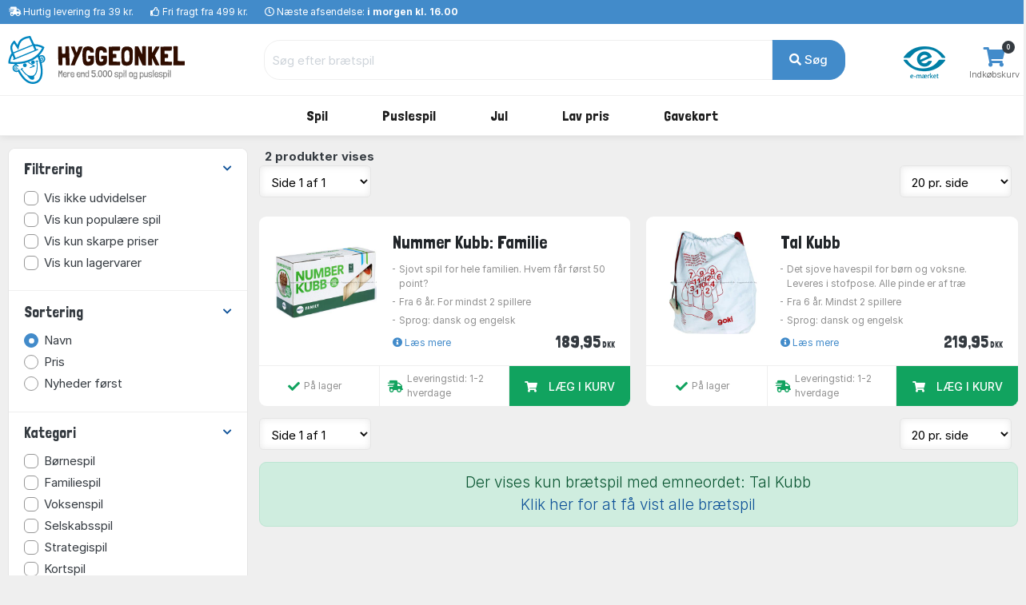

--- FILE ---
content_type: text/html; charset=UTF-8
request_url: https://www.hyggeonkel.dk/braetspil/?order=name&noexpansions=false&key=1553
body_size: 11136
content:
<!DOCTYPE html>
        <html xmlns="http://www.w3.org/1999/xhtml" lang="da" prefix="og: http://ogp.me/ns#" class=""><head>            <script id="CookieConsent" src="https://policy.app.cookieinformation.com/uc.js" data-gcm-enabled="false"
            data-culture="DA"></script>

            <link rel="alternate" href="https://www.boardgamer.se/braetspil/?order=name&amp;noexpansions=false&amp;key=1553" hreflang="sv-se" /><link rel="alternate" href="https://www.boardgamer.no/braetspil/?order=name&amp;noexpansions=false&amp;key=1553" hreflang="no-no" /><link rel="alternate" href="https://www.hyggeonkel.dk/braetspil/?order=name&amp;noexpansions=false&amp;key=1553" hreflang="da-dk" />
        <script>
            dataLayer = [];
        </script>

        <script>!function(){"use strict";function e(e){return function(e){for(var t=0,r=document.cookie.split(";");t<r.length;t++){var n=r[t].split("=");if(n[0].trim()===e)return n[1]}}(e)}function t(e){return localStorage.getItem(e)}function r(e){return window[e]}function n(e,t){var r=document.querySelector(e);return t?null==r?void 0:r.getAttribute(t):null==r?void 0:r.textContent}!function(o,i,a,c,u,l,s,v,d,f,g){var E,I,m,T;try{I=d&&(m=navigator.userAgent,(T=new RegExp("Version/([0-9._]+)(.*Mobile)?.*Safari.*").exec(m))&&parseFloat(T[1])>=16.4)?function(o,i,a){void 0===i&&(i="");var c={cookie:e,localStorage:t,jsVariable:r,cssSelector:n},u=Array.isArray(i)?i:[i];if(o&&c[o])for(var l=c[o],s=0,v=u;s<v.length;s++){var d=v[s],f=a?l(d,a):l(d);if(f)return f}else console.warn("invalid uid source",o)}(d,"mtgkey",""):void 0}catch(e){console.error(e)}var _=o;_[c]=_[c]||[],_[c].push({"gtm.start":(new Date).getTime(),event:"gtm.js"});var p=i.getElementsByTagName(a)[0],A=I?"&bi="+encodeURIComponent(I):"",N=i.createElement(a),D=I?"kp"+v:v,R=!I&&s?s:"https://s.hyggeonkel.dk";N.async=!0,N.src=R+"/"+D+".js?id=GTM-WWKSPW"+A,null===(E=p.parentNode)||void 0===E||E.insertBefore(N,p)}(window,document,"script","dataLayer",0,0,"","alrvmqeo","jsVariable")}();</script>

        <meta http-equiv="Content-Type" content="text/html; charset=utf-8" />
        <meta http-equiv="X-UA-Compatible" content="IE=edge">


        <title>Se alle spillene som Hyggeonkel fører i butikken her</title>

                <meta name="Description" content="Se alle spillene som Hyggeonkel fører i butikken her" />

                                    <link rel="canonical" href="https://www.hyggeonkel.dk" />
            
            <meta property="og:title" content="Brætspil og andre spil" />
            <meta property="og:type" content="website" />
            <meta property="og:url" content="https://www.hyggeonkel.dk/braetspil/" />
            <meta property="og:site_name" content="Hyggeonkel" />
            <meta property="og:image:url" content="https://www.hyggeonkel.dk/static/grafik/ogp-image-1200x628-hyggeonkel.jpg" />
            <meta property="og:image:width" content="1200" />
            <meta property="og:image:height" content="628" />
            <meta property="og:image:type" content="image/jpg" />
        
        




<script type="application/ld+json">
{
"@context":"https:\/\/schema.org",
"@type": "Organization",
"url": "https:\/\/www.hyggeonkel.dk",
"logo": "https:\/\/www.hyggeonkel.dk/static/grafik/stort-hoved.jpg",
"contactPoint": [{
  "@type": "ContactPoint",
  "telephone": "+45 86600901",
  "contactType": "customer service"
}],
"sameAs": [
  "https://www.facebook.com/hyggeonkel"
]   
}
</script>        

<link rel="apple-touch-icon" sizes="180x180" href="/apple-touch-icon.png">
<link rel="icon" href="/static/v2/images/logo-grafik-blaa.svg"/>
<link rel="icon" type="image/png" href="/static/v2/images/favicons/favicon-16x16.png" sizes="16x16">
<link rel="icon" type="image/png" href="/static/v2/images/favicons/favicon-32x32.png" sizes="32x32">
<link rel="manifest" href="/manifest.json">
<link rel="mask-icon" href="/static/v2/images/logo-grafik-blaa.svg" color="#0e5266">
<meta name="theme-color" content="#ffffff">

                    <meta name="robots" content="noindex,follow" />
        
        <link rel="preload" crossOrigin="anonymous" as="font" href="https://fonts.googleapis.com/css2?family=Londrina+Solid:wght@300;400;500;700;900&display=swap">

        <!-- Font awesome 5 -->
        <link href="/static/v2/fonts/fontawesome/css/all.min-purge.css?v=1" type="text/css" rel="stylesheet">

                <link href="/css.php?v=72" rel="stylesheet" />

        
        <script src="/js2.php?v=72"></script>
        <script src="/static/v2/plugins/fancybox/jquery.fancybox.min.js" defer></script>
        <meta name="viewport" content="width=device-width, initial-scale=1.0">

    <!-- Polyfill for CSS custom properties in IE11 -->
    <script>window.MSInputMethodContext && document.documentMode && document.write('<script src="js/ie11CustomProperties.js"><\/script>');</script>

    </head>

    <body class="bg-light">
    <noscript><iframe src="//s.hyggeonkel.dk/ns.html?id=GTM-WWKSPW" height="0" width="0" style="display:none;visibility:hidden"></iframe></noscript>

    <!-- ========================= HEADER ========================= -->
    <header class="header section-header">
        <!-- ========================= TOPBAR ========================= -->
        
        <nav class="header-topbar navbar navbar-dark navbar-expand p-0 bg-primary" >
            <div class="header-topbar__container container">
                                <ul class="header-topbar__list header-topbar__list--left navbar-nav d-flex mr-auto">
                    <li class="header-topbar__list-item nav-item d-none d-sm-flex"><span class="header-topbar__list-item-link nav-link"><i class="fas fa-shipping-fast"></i> 
                                                    <a href="/levering/" class="link-white">Hurtig levering fra 39 kr.</a></span></li>
                        
                    <li class="header-topbar__list-item nav-item d-none d-md-flex"><span class="header-topbar__list-item-link nav-link" ><i class="far fa-thumbs-up"></i> 
                                                    <a href="/levering/" class="link-white">Fri fragt fra 499 kr.</a></span></li>
                                            

                                            <li class="header-topbar__list-item nav-item d-md-flex"><span class="header-topbar__list-item-link nav-link"><i class="far fa-clock"></i> Næste afsendelse: <strong>i morgen kl. 16.00</strong></span></li>
                    
                </ul>
            </div>
        </nav>
        <!-- ========================= /TOPBAR ========================= -->

        <!-- ========================= MAIN HEADER ========================= -->
        <section class="header-main border-bottom">
            <div class="header-main__container container">
                <div class="header-main__row row">

                    <!-- ========================= MAIN HEADER LOGO ========================= -->
                    <div class="header-main__col header-main__col--logo col-lg-3 col-xl-3 col-4">
                                        <a href="/" id="logo">
                        <img class="logo" src="/static/v2/images/logo-med-undertitel_da_dk.svg" alt="Brætspil">
                    </a>
                    </div>
                    <!-- ========================= MAIN HEADER LOGO END ========================= -->

                    
                    <!-- ========================= MAIN HEADER SEARCH ========================= -->
                                        <div class="header-main__col header-main__col--search col-lg-7 col-xl-7 col12 align-items-center">
                        <form role="search" action="/soeg/" class="search" id="searchForm" method="get">

                            <!-- ========================= MAIN HEADER SEARCH INPUT ========================= -->
                            <div class="search__input-group input-group w-100">
                                <input autocomplete="off" type="text" name="q" id="searchInput" class="search__input-field form-control" placeholder="Søg efter brætspil">
                                <div class="search__input-button-append input-group-append">
                                    <input type='hidden' name='cat' value='boa'>                                    <button class="search__input-button btn btn-primary" type="submit">
                                        <i class="fa fa-search"></i> Søg                                    </button>
                                </div>
                            </div>
                            <div class="search-results bg-white" id="searchResults">
                            </div>
                            <!-- ========================= MAIN HEADER SEARCH INPUT END ========================= -->
                        </form>
                    </div>
                                        <!-- ========================= MAIN HEADER SEARCH END ========================= -->

                    <!-- ========================= MAIN HEADER ICONS ========================= -->
                    <div class="header-main__col header-main__col--right col-lg-2 col-xl-2 col-8">
                        <div class="header-icons">
                                                                                            <div class="header-icons__item header-icons__item--emaerket">
                                    <a class="header-icons__link" href="https://certifikat.emaerket.dk/hyggeonkel.dk" target="_blank">
                                        <img src="/static/v2/images/misc/e-maerket-lille.png" alt="Hyggeonkel er E-mærket">
                                    </a>
                                </div>
                            
                                                        <div class="header-icons__item header-icons__item--cart">
                                <a class="header-icons__link" href="/kurv/">
                                    <i class="header-icons__icon fas fa-shopping-cart"></i>
                                    <span class="header-icons__label">Indkøbskurv</span>
                                    <span class="header-icons__counter badge badge-pill badge-danger notify" id="basket-counter">0</span>
                                </a>
                            </div>
                        </div>
                    </div>
                    <!-- ========================= MAIN HEADER ICONS END ========================= -->
                </div>
            </div>
        </section>

            <!-- ========================= MAIN MENU ========================= -->
            
            <nav class="header-menubar navbar navbar-main navbar-expand-lg navbar-light">
                <div class="header-menubar__container container">
            
                    <button class="navbar-toggler header-menubar__mobile-menu-toggle collapsed" type="button" data-toggle="collapse" data-target="#main_nav"
                        aria-controls="main_nav" aria-expanded="false" aria-label="Toggle navigation">
                        <i class="fas fa-bars"></i>
                    </button>
            
                    <div class="header-menubar__main-menu-container collapse" id="main_nav">
                        <div class="header-menubar__main-menu-container-logo d-lg-none">
                            <div class="w-100 text-right" style=" margin-top:-20px;"><a href="javascript:$('.header-menubar__main-menu-container').removeClass('show')" class=" text-white">LUK&nbsp;<i class="fas fa-window-close"></i></a></div>
                            <img src="/static/v2/images/logo-med-undertitel-hvid_da_dk.svg" alt="menu logo">
                        </div>

                        <ul class="header-menubar__main-menu navbar-nav">

                            <li class="header-menubar__main-menu-item header-menubar__main-menu-item--megamenu nav-item">
                                <a class="header-menubar__main-menu-item-link nav-link" href="/braetspil/?reset=1"><span class="header-menubar__main-menu-item-link-icon" style="background-image: url(/static/v2/images/menu/icons/braetspil.svg);"></span>Spil</a>
                                <div class="header-menubar__dropdown-menu dropdown-menu">
                                                                        
                                    <div class="header-menubar__dropdown-menu-col header-menubar__dropdown-menu-col--all">
                                        <h5 class="header-menubar__dropdown-menu-col-title--all"><a href="/braetspil/?reset=1" class="header-menubar__dropdown-menu-col-title-link">Se alt i kategorien</a></h5>                             
                                    </div>


                                    <div class="header-menubar__dropdown-menu-col">
                                        <h5 class="header-menubar__dropdown-menu-col-title">Emner<span class="header-menubar__dropdown-menu-col-title-dropdown"><i class="fas fa-chevron-down"></i></span></h5>
                                        <ul class="header-menubar__dropdown-menu-col-list">
                                            <li class="header-menubar__dropdown-menu-col-list-item"><a class="header-menubar__dropdown-menu-col-list-item-link" href="/hovedbrud/">Hovedbrud</a></li>                                        
                                            <!--<li class="header-menubar__dropdown-menu-col-list-item"><a class="header-menubar__dropdown-menu-col-list-item-link" href="/kortspil/">Kortspil</a></li>-->                                        
                                            <li class="header-menubar__dropdown-menu-col-list-item"><a class="header-menubar__dropdown-menu-col-list-item-link" href="/quizspil/">Quizspil</a></li>                                        

                                                                                            <li class="header-menubar__dropdown-menu-col-list-item"><a class="header-menubar__dropdown-menu-col-list-item-link" href="/overblik/escape-room/">Escape Room</a></li>                                        
                                                                                        <li class="header-menubar__dropdown-menu-col-list-item"><a class="header-menubar__dropdown-menu-col-list-item-link" href="/samarbejdsspil/">Samarbejdsspil</a></li>                                        
                                            <li class="header-menubar__dropdown-menu-col-list-item"><a class="header-menubar__dropdown-menu-col-list-item-link" href="/selskabsspil/">Selskabsspil</a></li>                                        
                                            <li class="header-menubar__dropdown-menu-col-list-item"><a class="header-menubar__dropdown-menu-col-list-item-link" href="/strategispil/">Strategispil</a></li>                                        
                                        </ul>                                
                                    </div>
                                    <div class="header-menubar__dropdown-menu-col">
                                        <h5 class="header-menubar__dropdown-menu-col-title">Kategorier<span class="header-menubar__dropdown-menu-col-title-dropdown"><i class="fas fa-chevron-down"></i></span></h5>
                                        <ul class="header-menubar__dropdown-menu-col-list">
                                            <li class="header-menubar__dropdown-menu-col-list-item"><a class="header-menubar__dropdown-menu-col-list-item-link" href="/boernespil/">Børnespil</a></li>                                        
                                            <li class="header-menubar__dropdown-menu-col-list-item"><a class="header-menubar__dropdown-menu-col-list-item-link" href="/familiespil/">Familiespil</a></li>                                        
                                            <li class="header-menubar__dropdown-menu-col-list-item"><a class="header-menubar__dropdown-menu-col-list-item-link" href="/voksenspil/">Voksenspil</a></li>                                        
                                                                                            <li class="header-menubar__dropdown-menu-col-list-item"><a class="header-menubar__dropdown-menu-col-list-item-link" href="/rejsespil/">Rejsespil</a></li>                                        
                                            
                                        </ul>                                
                                    </div>
                                    <div class="header-menubar__dropdown-menu-col">
                                        <h5 class="header-menubar__dropdown-menu-col-title">Populære serier<span class="header-menubar__dropdown-menu-col-title-dropdown"><i class="fas fa-chevron-down"></i></span></h5>
                                        <ul class="header-menubar__dropdown-menu-col-list">
                                                                                            <li class="header-menubar__dropdown-menu-col-list-item"><a class="header-menubar__dropdown-menu-col-list-item-link" href="/overblik/alias-spil/">Alias</a></li>                                        
                                                <li class="header-menubar__dropdown-menu-col-list-item"><a class="header-menubar__dropdown-menu-col-list-item-link" href="/overblik/settlers-of-catan/">Catan</a></li>                                        
                                                <li class="header-menubar__dropdown-menu-col-list-item"><a class="header-menubar__dropdown-menu-col-list-item-link" href="/overblik/codenames/">Codenames</a></li>                                        
                                                <li class="header-menubar__dropdown-menu-col-list-item"><a class="header-menubar__dropdown-menu-col-list-item-link" href="/overblik/exit/">Exit</a></li>                                        
                                                <li class="header-menubar__dropdown-menu-col-list-item"><a class="header-menubar__dropdown-menu-col-list-item-link" href="/overblik/partners-spil/">Partners</a></li>                                        
                                                <li class="header-menubar__dropdown-menu-col-list-item"><a class="header-menubar__dropdown-menu-col-list-item-link" href="/overblik/ticket-to-ride/">Ticket to Ride</a></li>                                        
                                                                                    </ul>                                
                                    </div>
                                                                        <div class="header-menubar__dropdown-menu-col">
                                        <h5 class="header-menubar__dropdown-menu-col-title">Se her<span class="header-menubar__dropdown-menu-col-title-dropdown"><i class="fas fa-chevron-down"></i></span></h5>
                                        <ul class="header-menubar__dropdown-menu-col-list">
                                                                                            <li class="header-menubar__dropdown-menu-col-list-item">
                                                    <a class="header-menubar__dropdown-menu-col-list-item-link" href="/overblik/gaveideer/">Gaveideer</a>
                                                </li>                                        
                                                <li class="header-menubar__dropdown-menu-col-list-item">
                                                    <a class="header-menubar__dropdown-menu-col-list-item-link" href="/overblik/aarets-braetspil/">Årets brætspil</a>
                                                </li>                                        
                                            
                                            <li class="header-menubar__dropdown-menu-col-list-item"><a class="header-menubar__dropdown-menu-col-list-item-link" href="/tilbehoer/">Tilbehør</a></li>                                        
                                            <li class="header-menubar__dropdown-menu-col-list-item"><a class="header-menubar__dropdown-menu-col-list-item-link" href="/braetspil/?order=name&key=&noexpansions=false&onlynew=true&onlypopular=false&isgoodprice=false&category_filter=&player_filter=&age_filter=&language_filter=">
                                                Nyheder</a></li>                                        
                                        </ul>                                
                                    </div>

                                                                        <div class="header-menubar__dropdown-menu-col header-menubar__dropdown-menu-col--featured">
                                        <h5 class="header-menubar__dropdown-menu-col-title">Havespil<span class="header-menubar__dropdown-menu-col-title-dropdown"><i class="fas fa-chevron-down"></i></span></h5>
                                        <ul class="header-menubar__dropdown-menu-col-list">
                                            <li class="header-menubar__dropdown-menu-col-list-item">
                                                <a class="header-menubar__dropdown-menu-col-list-item-link" href="/havespil/"><img src="/static/v2/images/menu/havespil_spil_dk.png" alt=""/></a>
                                            </li>                                                                                                                  
                                        </ul>                                
                                    </div>
                                    
                                </div>
                            </li>

                            <li class="header-menubar__main-menu-item header-menubar__main-menu-item--megamenu nav-item">
                                <a class="header-menubar__main-menu-item-link nav-link" href="/puslespil/?reset=1"><span class="header-menubar__main-menu-item-link-icon" style="background-image: url(/static/v2/images/menu/icons/puslespil.svg);"></span>Puslespil</a>

                                <div class="header-menubar__dropdown-menu dropdown-menu">
                                    <div class="header-menubar__dropdown-menu-col header-menubar__dropdown-menu-col--all">
                                        <h5 class="header-menubar__dropdown-menu-col-title--all"><a href="/puslespil/?reset=1" class="header-menubar__dropdown-menu-col-title-link">Se alt i kategorien</a></h5>                             
                                    </div>
                                    
                                    <div class="header-menubar__dropdown-menu-col">
                                        <h5 class="header-menubar__dropdown-menu-col-title">Antal brikker<span class="header-menubar__dropdown-menu-col-title-dropdown"><i class="fas fa-chevron-down"></i></span></h5>
                                        <ul class="header-menubar__dropdown-menu-col-list">
                                            <li class="header-menubar__dropdown-menu-col-list-item"><a class="header-menubar__dropdown-menu-col-list-item-link" href="/puslespil/op-til-100-brikker/">Op til 100 brikker</a></li>                                        
                                            <li class="header-menubar__dropdown-menu-col-list-item"><a class="header-menubar__dropdown-menu-col-list-item-link" href="/puslespil/101-300-brikker/">101-499 brikker</a></li>                                        
                                            <li class="header-menubar__dropdown-menu-col-list-item"><a class="header-menubar__dropdown-menu-col-list-item-link" href="/puslespil/500-brikker/">500 brikker</a></li>                                        
                                            <li class="header-menubar__dropdown-menu-col-list-item"><a class="header-menubar__dropdown-menu-col-list-item-link" href="/puslespil/1000-brikker/">1000 brikker</a></li>                                        
                                            <li class="header-menubar__dropdown-menu-col-list-item"><a class="header-menubar__dropdown-menu-col-list-item-link" href="/puslespil/1500-brikker/">1500 brikker</a></li>                                        
                                            <li class="header-menubar__dropdown-menu-col-list-item"><a class="header-menubar__dropdown-menu-col-list-item-link" href="/puslespil/2000-brikker/">2000 brikker</a></li>                                        
                                            <li class="header-menubar__dropdown-menu-col-list-item"><a class="header-menubar__dropdown-menu-col-list-item-link" href="/puslespil/store-puslespil/">Over 2000 brikker</a></li>                                        
                                        </ul>                                
                                    </div>
                                    
                                    <div class="header-menubar__dropdown-menu-col">
                                        <h5 class="header-menubar__dropdown-menu-col-title">Kategori<span class="header-menubar__dropdown-menu-col-title-dropdown"><i class="fas fa-chevron-down"></i></span></h5>
                                        <ul class="header-menubar__dropdown-menu-col-list">
                                            <!--<li class="header-menubar__dropdown-menu-col-list-item"><a class="header-menubar__dropdown-menu-col-list-item-link" href="/puslespil/3d-4d-puslespil/">3D</a></li>--> 
                                            <li class="header-menubar__dropdown-menu-col-list-item"><a class="header-menubar__dropdown-menu-col-list-item-link" href="/puslespil/jul/">Julepuslespil</a></li>                                        
                                                                                   
                                                <li class="header-menubar__dropdown-menu-col-list-item"><a class="header-menubar__dropdown-menu-col-list-item-link" href="/puslespil/puslespil-boern/">Børnepuslespil</a></li>                                        
                                                                                        <li class="header-menubar__dropdown-menu-col-list-item"><a class="header-menubar__dropdown-menu-col-list-item-link" href="/puslespil/disney/">Disney</a></li>                                        
                                            <li class="header-menubar__dropdown-menu-col-list-item"><a class="header-menubar__dropdown-menu-col-list-item-link" href="/puslespil/jan-van-haasteren-puslespil/">Jan van Haasteren</a></li>                                        
                                            <li class="header-menubar__dropdown-menu-col-list-item"><a class="header-menubar__dropdown-menu-col-list-item-link" href="/puslespil/wasgij/">Wasgij</a></li>                                        
                                            <li class="header-menubar__dropdown-menu-col-list-item"><a class="header-menubar__dropdown-menu-col-list-item-link" href="/puslespil/?order=puzzlename&onlynew=false&exact_pieces=&onlypopular=false&hasxlpieces=false&hasirregular=false&isinstock=false&isgoodprice=false&category_filter=Zsteder&size_filter=&producer_filter=&key=&q=&page=1&">Steder</a></li>                                        
                                            <li class="header-menubar__dropdown-menu-col-list-item"><a class="header-menubar__dropdown-menu-col-list-item-link" href="/puslespil/?order=puzzlename&onlynew=false&exact_pieces=&onlypopular=false&hasxlpieces=false&hasirregular=false&isinstock=false&isgoodprice=false&category_filter=Znatur&size_filter=&producer_filter=&key=&q=&page=1&">Natur</a></li>                                        
                                            <!--li class="header-menubar__dropdown-menu-col-list-item"><a class="header-menubar__dropdown-menu-col-list-item-link" href="/puslespil/?order=puzzlename&category_filter=|kunst&size_filter=&producer_filter=">Kunst</a></li>-->                                        
                                            <!--<li class="header-menubar__dropdown-menu-col-list-item"><a class="header-menubar__dropdown-menu-col-list-item-link" href="/puslespil/dyr/">Dyr</a></li>-->                                      
                                            <li class="header-menubar__dropdown-menu-col-list-item"><a class="header-menubar__dropdown-menu-col-list-item-link" href="/puslespil/3d-4d-puslespil/">3D</a></li>                                      
                                            <!--<li class="header-menubar__dropdown-menu-col-list-item"><a class="header-menubar__dropdown-menu-col-list-item-link" href="/puslespil/trae-puslespil/">Træpuslespil</a></li>-->                                        
                                        </ul>                                
                                    </div>

                                    <div class="header-menubar__dropdown-menu-col">
                                        <h5 class="header-menubar__dropdown-menu-col-title">Producent<span class="header-menubar__dropdown-menu-col-title-dropdown"><i class="fas fa-chevron-down"></i></span></h5>
                                        <ul class="header-menubar__dropdown-menu-col-list">
                                            <li class="header-menubar__dropdown-menu-col-list-item"><a class="header-menubar__dropdown-menu-col-list-item-link" href="/puslespil/ravensburger/">Ravensburger</a></li>                                        
                                            <li class="header-menubar__dropdown-menu-col-list-item"><a class="header-menubar__dropdown-menu-col-list-item-link" href="/puslespil/schmidt/">Schmidt</a></li>                                        
                                            <li class="header-menubar__dropdown-menu-col-list-item"><a class="header-menubar__dropdown-menu-col-list-item-link" href="/puslespil/jumbo/">Jumbo</a></li>                                            
                                            <li class="header-menubar__dropdown-menu-col-list-item"><a class="header-menubar__dropdown-menu-col-list-item-link" href="/puslespil/gibsons/">Gibsons</a></li>
                                            <li class="header-menubar__dropdown-menu-col-list-item"><a class="header-menubar__dropdown-menu-col-list-item-link" href="/puslespil/clementoni/">Clementoni</a></li>
                                            <!--<li class="header-menubar__dropdown-menu-col-list-item"><a class="header-menubar__dropdown-menu-col-list-item-link" href="/puslespil/eurographics/">Eurographics</a></li>-->                                
                                            <li class="header-menubar__dropdown-menu-col-list-item"><a class="header-menubar__dropdown-menu-col-list-item-link" href="/puslespil/bluebird/">Bluebird</a></li>                                        
                                            <!--<li class="header-menubar__dropdown-menu-col-list-item"><a class="header-menubar__dropdown-menu-col-list-item-link" href="/puslespil/castorland/">Castorland</a></li>-->
                                            <!--<li class="header-menubar__dropdown-menu-col-list-item"><a class="header-menubar__dropdown-menu-col-list-item-link" href="/puslespil/falcon-deluxe/">Falcon</a></li>-->                                            
                                            
                                                                                 
                                            
                                            <li class="header-menubar__dropdown-menu-col-list-item"><hr></li>
                                            <li class="header-menubar__dropdown-menu-col-list-item"><a class="header-menubar__dropdown-menu-col-list-item-link" href="/puslespil/?reset=1">...og meget mere</a></li>                                        
                                        </ul>                                
                                    </div>

                                    <div class="header-menubar__dropdown-menu-col">
                                        <h5 class="header-menubar__dropdown-menu-col-title">Se her<span class="header-menubar__dropdown-menu-col-title-dropdown"><i class="fas fa-chevron-down"></i></span></h5>
                                        <ul class="header-menubar__dropdown-menu-col-list">
                                            <li class="header-menubar__dropdown-menu-col-list-item"><a class="header-menubar__dropdown-menu-col-list-item-link" href="/overblik/puslespilslim/">Puslespilslim</a></li>                                        

                                                                                            <li class="header-menubar__dropdown-menu-col-list-item"><a class="header-menubar__dropdown-menu-col-list-item-link" href="/overblik/puslespilsmaatte/">Puslespilsmåtter</a></li> 
                                                <li class="header-menubar__dropdown-menu-col-list-item"><a class="header-menubar__dropdown-menu-col-list-item-link" href="/overblik/sorteringsbakker-puslespil/">Sorteringsbakker</a></li>                                        
                                                                                        <li class="header-menubar__dropdown-menu-col-list-item"><a class="header-menubar__dropdown-menu-col-list-item-link" href="/puslespil/?order=puzzlename&key=&exact_pieces=&isgoodprice=true&category_filter=&size_filter=&producer_filter=">Lav pris</a></li>                                        
                                            <li class="header-menubar__dropdown-menu-col-list-item"><a class="header-menubar__dropdown-menu-col-list-item-link" href="/puslespil/?order=puzzlename&key=&exact_pieces=&isgoodprice=false&onlynew=true&category_filter=&size_filter=&producer_filter=">Nyheder</a></li>                                        
                                        </ul>                                
                                    </div>


                                    <div class="header-menubar__dropdown-menu-col header-menubar__dropdown-menu-col--featured">
                                        <h5 class="header-menubar__dropdown-menu-col-title">Lim dit puslespil<span class="header-menubar__dropdown-menu-col-title-dropdown"><i class="fas fa-chevron-down"></i></span></h5>
                                        <ul class="header-menubar__dropdown-menu-col-list">
                                            <li class="header-menubar__dropdown-menu-col-list-item">
                                                <a class="header-menubar__dropdown-menu-col-list-item-link" href="/overblik/puslespilslim/"><img src="/static/v2/images/menu/megamenu-glue.png" alt=""/></a>
                                            </li>                                                                                                                  
                                        </ul>                                
                                    </div>
                                </div>
                            </li>

                                                        <li class="header-menubar__main-menu-item header-menubar__main-menu-item--megamenu nav-item">
                                <a class="header-menubar__main-menu-item-link nav-link" href="#"><span class="header-menubar__main-menu-item-link-icon" style="background-image: url(/static/v2/images/menu/icons/jul.svg);"></span>Jul</a>

                                <div class="header-menubar__dropdown-menu dropdown-menu">
                                    <div class="header-menubar__dropdown-menu-col header-menubar__dropdown-menu-col--all">
                                        <h5 class="header-menubar__dropdown-menu-col-title--all"><a href="#" class="header-menubar__dropdown-menu-col-title-link">Se alt i kategorien</a></h5>                             
                                    </div>
                                    
                                    <div class="header-menubar__dropdown-menu-col">
                                        <h5 class="header-menubar__dropdown-menu-col-title">Spil<span class="header-menubar__dropdown-menu-col-title-dropdown"><i class="fas fa-chevron-down"></i></span></h5>
                                        <ul class="header-menubar__dropdown-menu-col-list">
                                            <!--<li class="header-menubar__dropdown-menu-col-list-item"><a class="header-menubar__dropdown-menu-col-list-item-link" href="/braetspil/?order=name&noexpansions=false&key=3166">Årsspil 2023</a></li>-->                                        
                                            <!--<li class="header-menubar__dropdown-menu-col-list-item"><a class="header-menubar__dropdown-menu-col-list-item-link" href="/braetspil/?order=name&noexpansions=false&key=2009">Julekalendere</a></li>-->                                        
                                            <li class="header-menubar__dropdown-menu-col-list-item"><a class="header-menubar__dropdown-menu-col-list-item-link" href="/braetspil/?order=name&noexpansions=false&key=561">Alle julespil</a></li>                                        
                                            <li class="header-menubar__dropdown-menu-col-list-item"><a class="header-menubar__dropdown-menu-col-list-item-link" href="/overblik/nytaarsspil/">Nytårsspil</a></li>                                
                                            <li class="header-menubar__dropdown-menu-col-list-item"><a class="header-menubar__dropdown-menu-col-list-item-link" href="/braetspil/?order=name&noexpansions=false&key=326">Bingo</a></li> 
                                        </ul>                                
                                    </div>
                                    
                                    <div class="header-menubar__dropdown-menu-col">
                                        <h5 class="header-menubar__dropdown-menu-col-title">Puslespil<span class="header-menubar__dropdown-menu-col-title-dropdown"><i class="fas fa-chevron-down"></i></span></h5>
                                        <ul class="header-menubar__dropdown-menu-col-list">
                                            <li class="header-menubar__dropdown-menu-col-list-item"><a class="header-menubar__dropdown-menu-col-list-item-link" href="/puslespil/?order=puzzlename&onlynew=false&onlypopular=false&hasxlpieces=false&hasirregular=false&isinstock=false&isgoodprice=false&category_filter=Zjul&size_filter=Z0-40Z41-100Z101-499&producer_filter=&key=&q=&page=1&">Op til 500 brikker</a></li>                                        
                                            <li class="header-menubar__dropdown-menu-col-list-item"><a class="header-menubar__dropdown-menu-col-list-item-link" href="/puslespil/?order=puzzlename&onlynew=false&onlypopular=false&hasxlpieces=false&hasirregular=false&isinstock=false&isgoodprice=false&category_filter=Zjul&size_filter=Z500&producer_filter=&key=&q=&page=1&">500 brikker</a></li>                                        
                                            <li class="header-menubar__dropdown-menu-col-list-item"><a class="header-menubar__dropdown-menu-col-list-item-link" href="/puslespil/?order=puzzlename&onlynew=false&onlypopular=false&hasxlpieces=false&hasirregular=false&isinstock=false&isgoodprice=false&category_filter=Zjul&size_filter=Z1000&producer_filter=&key=&q=&page=1&">1000 brikker</a></li>                                        
                                            <li class="header-menubar__dropdown-menu-col-list-item"><a class="header-menubar__dropdown-menu-col-list-item-link" href="/puslespil/?order=puzzlename&onlynew=false&onlypopular=false&hasxlpieces=false&hasirregular=false&isinstock=false&isgoodprice=false&category_filter=Zjul&size_filter=Z1500Z2000Z2001more&producer_filter=&key=&q=&page=1&">Over 1000 brikker</a></li>                                        
                                            <li class="header-menubar__dropdown-menu-col-list-item"><a class="header-menubar__dropdown-menu-col-list-item-link" href="/overblik/julekalender/">Julekalender</a></li>                                        
                                            <li class="header-menubar__dropdown-menu-col-list-item"><a class="header-menubar__dropdown-menu-col-list-item-link" href="/puslespil/jul/">Alle julepuslespil</a></li>                                        
                                        </ul>                                
                                    </div>

                                    <div class="header-menubar__dropdown-menu-col">
                                        <h5 class="header-menubar__dropdown-menu-col-title">Gaveidéer spil<span class="header-menubar__dropdown-menu-col-title-dropdown"><i class="fas fa-chevron-down"></i></span></h5>
                                        <ul class="header-menubar__dropdown-menu-col-list">
                                            <li class="header-menubar__dropdown-menu-col-list-item"><a class="header-menubar__dropdown-menu-col-list-item-link" href="/overblik/gaveideer/">Gaveidéer</a></li>                                        
                                            <li class="header-menubar__dropdown-menu-col-list-item"><a class="header-menubar__dropdown-menu-col-list-item-link" href="/overblik/mandelgaver/">Mandelgaver</a></li>                                        
                                            <li class="header-menubar__dropdown-menu-col-list-item"><a class="header-menubar__dropdown-menu-col-list-item-link" href="/overblik/kalendergaver/">Kalendergaver</a></li>                                        
                                            <li class="header-menubar__dropdown-menu-col-list-item"><a class="header-menubar__dropdown-menu-col-list-item-link" href="/overblik/pakkeleg/">Pakkeleg</a></li>                                        
                                        </ul>                                
                                    </div>

                                    <div class="header-menubar__dropdown-menu-col">
                                        <h5 class="header-menubar__dropdown-menu-col-title">Køb trygt julegaverne nu<span class="header-menubar__dropdown-menu-col-title-dropdown"><i class="fas fa-chevron-down"></i></span></h5>
                                        <ul class="header-menubar__dropdown-menu-col-list">
                                            <li class="header-menubar__dropdown-menu-col-list-item">Altid 90 dages returret</li>                                        
                                            <li class="header-menubar__dropdown-menu-col-list-item">Lynhurtig levering fra 39 kr.</li>                                        
                                            <li class="header-menubar__dropdown-menu-col-list-item">Fri fragt fra 499,-</li>                                        
                                            <li class="header-menubar__dropdown-menu-col-list-item">Personlig kundeservice</li>                                        
                                            <li class="header-menubar__dropdown-menu-col-list-item">Dansk E-mærket webshop</li>                                        
                                        </ul>                                
                                    </div>


                                    <div class="header-menubar__dropdown-menu-col header-menubar__dropdown-menu-col--featured">
                                        <h5 class="header-menubar__dropdown-menu-col-title">Julehygge i Danmark<span class="header-menubar__dropdown-menu-col-title-dropdown"><i class="fas fa-chevron-down"></i></span></h5>
                                        <ul class="header-menubar__dropdown-menu-col-list">
                                            <li class="header-menubar__dropdown-menu-col-list-item">
                                                <a class="header-menubar__dropdown-menu-col-list-item-link" href="/produkt/jig-24302"><img src="/static/v2/images/menu/julepuslespil.png" alt=""/></a>
                                            </li>                                                                                                                  
                                        </ul>                                
                                    </div>
                                </div>
                            </li>
                            

                            

                            
                            

                            <li class="header-menubar__main-menu-item header-menubar__main-menu-item--dropdown nav-item">
                                <a class="header-menubar__main-menu-item-link nav-link" href="#"><span class="header-menubar__main-menu-item-link-icon" style="background-image: url(/static/v2/images/menu/icons/tilbud.svg);"></span>Lav pris</a>
                                <div class="header-menubar__dropdown-menu dropdown-menu">
                                                                        
                                    <div class="header-menubar__dropdown-menu-col">
                                        <h5 class="header-menubar__dropdown-menu-col-title">Lav pris<span class="header-menubar__dropdown-menu-col-title-dropdown"><i class="fas fa-chevron-down"></i></span></h5>
                                        <ul class="header-menubar__dropdown-menu-col-list">
                                            <li class="header-menubar__dropdown-menu-col-list-item"><a class="header-menubar__dropdown-menu-col-list-item-link" href="/puslespil/?order=puzzlename&key=&exact_pieces=&isgoodprice=true&category_filter=&size_filter=&producer_filter=">Puslespil</a></li>                                        
                                            
                                                                                      
                                            <li class="header-menubar__dropdown-menu-col-list-item"><a class="header-menubar__dropdown-menu-col-list-item-link" href="/tilbud-braetspil/">Spil og tilbehør</a></li>                                        
                                            <li class="header-menubar__dropdown-menu-col-list-item"><hr></li>
                                            <li class="header-menubar__dropdown-menu-col-list-item"><a class="header-menubar__dropdown-menu-col-list-item-link" href="/tilbud-braetspil/?order=name&noexpansions=false&onlynew=false&onlypopular=false&isinstock=false&isgoodprice=true&maxprice=&minprice=&category_filter=&age_filter=&player_filter=&language_filter=Zdk&key=&q=&page=1&">Dansksprogede spil</a></li>                                        
                                            <li class="header-menubar__dropdown-menu-col-list-item"><a class="header-menubar__dropdown-menu-col-list-item-link" href="/puslespil/?order=puzzlename&onlynew=false&onlypopular=false&hasxlpieces=false&hasirregular=false&isinstock=false&isgoodprice=true&category_filter=&size_filter=Z0-40Z41-100Z101-499&producer_filter=&key=&q=&page=1&">Puslespil under 500 brikker</a></li>                                        
                                            <li class="header-menubar__dropdown-menu-col-list-item"><a class="header-menubar__dropdown-menu-col-list-item-link" href="/puslespil/?order=puzzlename&onlynew=false&onlypopular=false&hasxlpieces=false&hasirregular=false&isinstock=false&isgoodprice=true&category_filter=&size_filter=Z500Z1000Z1500Z2000Z2001more&producer_filter=&key=&q=&page=1&">Puslespil over 500 brikker</a></li>                                        
                                                                                  </ul>                                
                                    </div>
                                </div>
                            </li>
                            

                                                        <li class="header-menubar__main-menu-item header-menubar__main-menu-item--dropdown header-menubar__main-menu-item--dropdown-only-mobile nav-item">
                                <a class="header-menubar__main-menu-item-link nav-link" href="/gavekort/"><span class="header-menubar__main-menu-item-link-icon" style="background-image: url(/static/v2/images/menu/icons/gavekort.svg);"></span>Gavekort</a>
                                <div class="header-menubar__dropdown-menu dropdown-menu">
                                                                        
                                    <div class="header-menubar__dropdown-menu-col header-menubar__dropdown-menu-col--all">
                                        <h5 class="header-menubar__dropdown-menu-col-title--all"><a href="/gavekort/" class="header-menubar__dropdown-menu-col-title-link">Se alt i kategorien</a></h5>                             
                                    </div>
                                </div>
                            </li>
                                                    </ul>
                    </div>
                    <div class="mobile-menu-backdrop modal-backdrop fade"></div>
                </div>
            </nav>
            <!-- ========================= MAIN MENU END ========================= -->
                    <!-- ========================= HEADER MAIN END ========================= -->
    </header>

    

<section class="section-category-list">
    <div class="section-category-list__container container mt-3">
    
            
    
    
    
        <div class="section-category-list__row row">
            <aside class="section-category-list__sidebar col-md-4 col-xl-3">
                <div class="section-category-sidebar card " id="boafilter">
                
                                    
                
                
                    <article class="section-category-sidebar__filter section-category-sidebar__filter--filtrering filter-group">
                        <header class="section-category-sidebar__filter-header card-header">
                            <a href="#" class="section-category-sidebar__filter-header-link" data-toggle="collapse" data-target="#collapse_1" aria-expanded="true">
                                <i class="section-category-sidebar__filter-header-link-icon icon-control fa fa-chevron-down"></i><h5 class="section-category-sidebar__filter-header-title title">Filtrering</h5>
                            </a>
                        </header>
                        
                        <div class="section-category-sidebar__filter-content filter-content collapse show" id="collapse_1">
                            <div class="section-category-sidebar__filter-content-body card-body">
                                <label class="section-category-sidebar__filter-choice section-category-sidebar__filter-choice--checkbox custom-control custom-checkbox">
                                    <input class="custom-control-input" type="checkbox" id="check_noexpansions" onclick="window.location.href='/braetspil/?order=name&noexpansions=true&onlynew=false&onlypopular=false&isinstock=false&isgoodprice=false&maxprice=&minprice=&category_filter=&age_filter=&player_filter=&language_filter=&key=1553&q=&page=1&'" />
                                    <div class="section-category-sidebar__filter-label custom-control-label">Vis ikke udvidelser</div>
                                </label>

                                <label class="section-category-sidebar__filter-choice section-category-sidebar__filter-choice--checkbox custom-control custom-checkbox">
                                    <input class="custom-control-input" type="checkbox" id="check_onlypopular" onclick="window.location.href='/braetspil/?order=name&noexpansions=false&onlynew=false&onlypopular=true&isinstock=false&isgoodprice=false&maxprice=&minprice=&category_filter=&age_filter=&player_filter=&language_filter=&key=1553&q=&page=1&'" />
                                    <div class="section-category-sidebar__filter-label custom-control-label">Vis kun populære spil</div>
                                </label>

                                <label class="section-category-sidebar__filter-choice section-category-sidebar__filter-choice--checkbox custom-control custom-checkbox">
                                    <input class="custom-control-input" type="checkbox" id="check_isgoodprice" onclick="window.location.href='/braetspil/?order=name&noexpansions=false&onlynew=false&onlypopular=false&isinstock=false&isgoodprice=true&maxprice=&minprice=&category_filter=&age_filter=&player_filter=&language_filter=&key=1553&q=&page=1&'" />
                                    <div class="section-category-sidebar__filter-label custom-control-label">Vis kun skarpe priser</div>
                                </label>

                                <label class="section-category-sidebar__filter-choice section-category-sidebar__filter-choice--checkbox custom-control custom-checkbox">
                                    <input class="custom-control-input" type="checkbox" id="check_isinstock" onclick="window.location.href='/braetspil/?order=name&noexpansions=false&onlynew=false&onlypopular=false&isinstock=true&isgoodprice=false&maxprice=&minprice=&category_filter=&age_filter=&player_filter=&language_filter=&key=1553&q=&page=1&'" />
                                    <div class="section-category-sidebar__filter-label custom-control-label">Vis kun lagervarer</div>
                                </label>
                            </div>
                        </div>
                    </article>

                    <article class="section-category-sidebar__filter section-category-sidebar__filter--sprog-radio filter-group">
                        <header class="section-category-sidebar__filter-header card-header">
                            <a href="#" class="section-category-sidebar__filter-header-link" data-toggle="collapse" data-target="#collapse_2" aria-expanded="true"
                                class="">
                                <i class="section-category-sidebar__filter-header-link-icon icon-control fa fa-chevron-down"></i>
                                <h5 class="section-category-sidebar__filter-header-title title">Sortering</h5>
                            </a>
                        </header>
                        <div class="section-category-sidebar__filter-content filter-content collapse show" id="collapse_2">
                            <div class="section-category-sidebar__filter-content-body card-body">
                                <label class="section-category-sidebar__filter-choice section-category-sidebar__filter-choice--radio custom-control custom-radio">
                                    <input type="radio" name="sortorder" checked="" class="custom-control-input" id="name" 
                                        onclick="window.location.href='/braetspil/?order=name&noexpansions=false&onlynew=false&onlypopular=false&isinstock=false&isgoodprice=false&maxprice=&minprice=&category_filter=&age_filter=&player_filter=&language_filter=&key=1553&q=&page=1&'"
                                        checked />
                                    <div class="section-category-sidebar__filter-label custom-control-label">Navn</div>
                                </label>
                                <label class="section-category-sidebar__filter-choice section-category-sidebar__filter-choice--radio custom-control custom-radio" >
                                    <input type="radio" name="sortorder" class="custom-control-input" id="price" 
                                        onclick="window.location.href='/braetspil/?order=price&noexpansions=false&onlynew=false&onlypopular=false&isinstock=false&isgoodprice=false&maxprice=&minprice=&category_filter=&age_filter=&player_filter=&language_filter=&key=1553&q=&page=1&'"
                                         />
                                    <div class="section-category-sidebar__filter-label custom-control-label">Pris</div>
                                </label>
                                <label class="section-category-sidebar__filter-choice section-category-sidebar__filter-choice--radio custom-control custom-radio">
                                    <input type="radio" name="sortorder" class="custom-control-input" id="newestfirst" 
                                        onclick="window.location.href='/braetspil/?order=newestfirst&noexpansions=false&onlynew=false&onlypopular=false&isinstock=false&isgoodprice=false&maxprice=&minprice=&category_filter=&age_filter=&player_filter=&language_filter=&key=1553&q=&page=1&'"
                                         />
                                    <div class="section-category-sidebar__filter-label custom-control-label">Nyheder først</div>
                                </label>
                                <!--
                                <label class="section-category-sidebar__filter-choice section-category-sidebar__filter-choice--radio custom-control custom-radio">
                                    <input type="radio" name="sortorder" class="custom-control-input" id="popularity" 
                                        onclick="window.location.href='/braetspil/?order=popularity&noexpansions=false&onlynew=false&onlypopular=false&isinstock=false&isgoodprice=false&maxprice=&minprice=&category_filter=&age_filter=&player_filter=&language_filter=&key=1553&q=&page=1&'"
                                         />
                                    <div class="section-category-sidebar__filter-label custom-control-label">Popularitet</div>
                                </label>
                                -->
                            </div>
                        </div>
                    </article>

                    <article class="section-category-sidebar__filter section-category-sidebar__filter--alder filter-group">
                        <header class="section-category-sidebar__filter-header card-header">
                            <a href="#" class="section-category-sidebar__filter-header-link" data-toggle="collapse" data-target="#collapse_3" aria-expanded="true">
                                <i class="section-category-sidebar__filter-header-link-icon icon-control fa fa-chevron-down"></i><h5 class="section-category-sidebar__filter-header-title title">Kategori</h5>
                            </a>
                        </header>
                        <div class="section-category-sidebar__filter-content filter-content collapse show" id="collapse_3">
                            <div class="section-category-sidebar__filter-content-body card-body">
                                                                                                            <label class="section-category-sidebar__filter-choice section-category-sidebar__filter-choice--checkbox custom-control custom-checkbox">
                                            <input type="checkbox" class="custom-control-input" onclick="window.location.href='/braetspil/?order=name&noexpansions=false&onlynew=false&onlypopular=false&isinstock=false&isgoodprice=false&maxprice=&minprice=&category_filter=Zborne&age_filter=&player_filter=&language_filter=&key=1553&q=&page=1&'"  />
                                            <div class="section-category-sidebar__filter-label custom-control-label">Børnespil</div>
                                        </label>
                                                                                                                    <label class="section-category-sidebar__filter-choice section-category-sidebar__filter-choice--checkbox custom-control custom-checkbox">
                                            <input type="checkbox" class="custom-control-input" onclick="window.location.href='/braetspil/?order=name&noexpansions=false&onlynew=false&onlypopular=false&isinstock=false&isgoodprice=false&maxprice=&minprice=&category_filter=Zfamilie&age_filter=&player_filter=&language_filter=&key=1553&q=&page=1&'"  />
                                            <div class="section-category-sidebar__filter-label custom-control-label">Familiespil</div>
                                        </label>
                                                                                                                    <label class="section-category-sidebar__filter-choice section-category-sidebar__filter-choice--checkbox custom-control custom-checkbox">
                                            <input type="checkbox" class="custom-control-input" onclick="window.location.href='/braetspil/?order=name&noexpansions=false&onlynew=false&onlypopular=false&isinstock=false&isgoodprice=false&maxprice=&minprice=&category_filter=Zvoksen&age_filter=&player_filter=&language_filter=&key=1553&q=&page=1&'"  />
                                            <div class="section-category-sidebar__filter-label custom-control-label">Voksenspil</div>
                                        </label>
                                                                                                                    <label class="section-category-sidebar__filter-choice section-category-sidebar__filter-choice--checkbox custom-control custom-checkbox">
                                            <input type="checkbox" class="custom-control-input" onclick="window.location.href='/braetspil/?order=name&noexpansions=false&onlynew=false&onlypopular=false&isinstock=false&isgoodprice=false&maxprice=&minprice=&category_filter=Zselskab&age_filter=&player_filter=&language_filter=&key=1553&q=&page=1&'"  />
                                            <div class="section-category-sidebar__filter-label custom-control-label">Selskabsspil</div>
                                        </label>
                                                                                                                    <label class="section-category-sidebar__filter-choice section-category-sidebar__filter-choice--checkbox custom-control custom-checkbox">
                                            <input type="checkbox" class="custom-control-input" onclick="window.location.href='/braetspil/?order=name&noexpansions=false&onlynew=false&onlypopular=false&isinstock=false&isgoodprice=false&maxprice=&minprice=&category_filter=Zstrategi&age_filter=&player_filter=&language_filter=&key=1553&q=&page=1&'"  />
                                            <div class="section-category-sidebar__filter-label custom-control-label">Strategispil</div>
                                        </label>
                                                                                                                    <label class="section-category-sidebar__filter-choice section-category-sidebar__filter-choice--checkbox custom-control custom-checkbox">
                                            <input type="checkbox" class="custom-control-input" onclick="window.location.href='/braetspil/?order=name&noexpansions=false&onlynew=false&onlypopular=false&isinstock=false&isgoodprice=false&maxprice=&minprice=&category_filter=Zkort&age_filter=&player_filter=&language_filter=&key=1553&q=&page=1&'"  />
                                            <div class="section-category-sidebar__filter-label custom-control-label">Kortspil</div>
                                        </label>
                                                                                                                    <label class="section-category-sidebar__filter-choice section-category-sidebar__filter-choice--checkbox custom-control custom-checkbox">
                                            <input type="checkbox" class="custom-control-input" onclick="window.location.href='/braetspil/?order=name&noexpansions=false&onlynew=false&onlypopular=false&isinstock=false&isgoodprice=false&maxprice=&minprice=&category_filter=Zterning&age_filter=&player_filter=&language_filter=&key=1553&q=&page=1&'"  />
                                            <div class="section-category-sidebar__filter-label custom-control-label">Terningespil</div>
                                        </label>
                                                                                                                    <label class="section-category-sidebar__filter-choice section-category-sidebar__filter-choice--checkbox custom-control custom-checkbox">
                                            <input type="checkbox" class="custom-control-input" onclick="window.location.href='/braetspil/?order=name&noexpansions=false&onlynew=false&onlypopular=false&isinstock=false&isgoodprice=false&maxprice=&minprice=&category_filter=Zquiz&age_filter=&player_filter=&language_filter=&key=1553&q=&page=1&'"  />
                                            <div class="section-category-sidebar__filter-label custom-control-label">Quizspil</div>
                                        </label>
                                                                                                                    <label class="section-category-sidebar__filter-choice section-category-sidebar__filter-choice--checkbox custom-control custom-checkbox">
                                            <input type="checkbox" class="custom-control-input" onclick="window.location.href='/braetspil/?order=name&noexpansions=false&onlynew=false&onlypopular=false&isinstock=false&isgoodprice=false&maxprice=&minprice=&category_filter=Zrejse&age_filter=&player_filter=&language_filter=&key=1553&q=&page=1&'"  />
                                            <div class="section-category-sidebar__filter-label custom-control-label">Rejsespil</div>
                                        </label>
                                                                                                                    <label class="section-category-sidebar__filter-choice section-category-sidebar__filter-choice--checkbox custom-control custom-checkbox">
                                            <input type="checkbox" class="custom-control-input" onclick="window.location.href='/braetspil/?order=name&noexpansions=false&onlynew=false&onlypopular=false&isinstock=false&isgoodprice=false&maxprice=&minprice=&category_filter=Zhave&age_filter=&player_filter=&language_filter=&key=1553&q=&page=1&'"  />
                                            <div class="section-category-sidebar__filter-label custom-control-label">Havespil</div>
                                        </label>
                                                                                                                    <label class="section-category-sidebar__filter-choice section-category-sidebar__filter-choice--checkbox custom-control custom-checkbox">
                                            <input type="checkbox" class="custom-control-input" onclick="window.location.href='/braetspil/?order=name&noexpansions=false&onlynew=false&onlypopular=false&isinstock=false&isgoodprice=false&maxprice=&minprice=&category_filter=Zhoved&age_filter=&player_filter=&language_filter=&key=1553&q=&page=1&'"  />
                                            <div class="section-category-sidebar__filter-label custom-control-label">Hovedbrud</div>
                                        </label>
                                                                                                                    <label class="section-category-sidebar__filter-choice section-category-sidebar__filter-choice--checkbox custom-control custom-checkbox">
                                            <input type="checkbox" class="custom-control-input" onclick="window.location.href='/braetspil/?order=name&noexpansions=false&onlynew=false&onlypopular=false&isinstock=false&isgoodprice=false&maxprice=&minprice=&category_filter=Zcoop&age_filter=&player_filter=&language_filter=&key=1553&q=&page=1&'"  />
                                            <div class="section-category-sidebar__filter-label custom-control-label">Samarbejdsspil</div>
                                        </label>
                                                                                                                    <label class="section-category-sidebar__filter-choice section-category-sidebar__filter-choice--checkbox custom-control custom-checkbox">
                                            <input type="checkbox" class="custom-control-input" onclick="window.location.href='/braetspil/?order=name&noexpansions=false&onlynew=false&onlypopular=false&isinstock=false&isgoodprice=false&maxprice=&minprice=&category_filter=Ztilbehoer&age_filter=&player_filter=&language_filter=&key=1553&q=&page=1&'"  />
                                            <div class="section-category-sidebar__filter-label custom-control-label">Tilbehør</div>
                                        </label>
                                                                                                        </div>
                        </div>
                    </article>

                    <article class="section-category-sidebar__filter section-category-sidebar__filter--alder filter-group">
                        <header class="section-category-sidebar__filter-header card-header">
                            <a href="#" class="section-category-sidebar__filter-header-link" data-toggle="collapse" data-target="#collapse_4" aria-expanded="true">
                                <i class="section-category-sidebar__filter-header-link-icon icon-control fa fa-chevron-down"></i><h5 class="section-category-sidebar__filter-header-title title">Alder</h5>
                            </a>
                        </header>
                        <div class="section-category-sidebar__filter-content filter-content collapse show" id="collapse_4">
                            <div class="section-category-sidebar__filter-content-body card-body">
                                                                                                            <label class="section-category-sidebar__filter-choice section-category-sidebar__filter-choice--checkbox custom-control custom-checkbox">
                                            <input type="checkbox" class="custom-control-input" onclick="window.location.href='/braetspil/?order=name&noexpansions=false&onlynew=false&onlypopular=false&isinstock=false&isgoodprice=false&maxprice=&minprice=&category_filter=&age_filter=Z3-6&player_filter=&language_filter=&key=1553&q=&page=1&'"  />
                                            <div class="section-category-sidebar__filter-label custom-control-label">3-6 år</div>
                                        </label>
                                                                                                                    <label class="section-category-sidebar__filter-choice section-category-sidebar__filter-choice--checkbox custom-control custom-checkbox">
                                            <input type="checkbox" class="custom-control-input" onclick="window.location.href='/braetspil/?order=name&noexpansions=false&onlynew=false&onlypopular=false&isinstock=false&isgoodprice=false&maxprice=&minprice=&category_filter=&age_filter=Z6-10&player_filter=&language_filter=&key=1553&q=&page=1&'"  />
                                            <div class="section-category-sidebar__filter-label custom-control-label">6-10 år</div>
                                        </label>
                                                                                                                    <label class="section-category-sidebar__filter-choice section-category-sidebar__filter-choice--checkbox custom-control custom-checkbox">
                                            <input type="checkbox" class="custom-control-input" onclick="window.location.href='/braetspil/?order=name&noexpansions=false&onlynew=false&onlypopular=false&isinstock=false&isgoodprice=false&maxprice=&minprice=&category_filter=&age_filter=Z10-15&player_filter=&language_filter=&key=1553&q=&page=1&'"  />
                                            <div class="section-category-sidebar__filter-label custom-control-label">10-15 år</div>
                                        </label>
                                                                                                                    <label class="section-category-sidebar__filter-choice section-category-sidebar__filter-choice--checkbox custom-control custom-checkbox">
                                            <input type="checkbox" class="custom-control-input" onclick="window.location.href='/braetspil/?order=name&noexpansions=false&onlynew=false&onlypopular=false&isinstock=false&isgoodprice=false&maxprice=&minprice=&category_filter=&age_filter=Z15&player_filter=&language_filter=&key=1553&q=&page=1&'"  />
                                            <div class="section-category-sidebar__filter-label custom-control-label">15+ år</div>
                                        </label>
                                                                                                        </div>
                        </div>
                    </article>

                    <article class="section-category-sidebar__filter section-category-sidebar__filter--alder filter-group">
                        <header class="section-category-sidebar__filter-header card-header">
                            <a href="#" class="section-category-sidebar__filter-header-link" data-toggle="collapse" data-target="#collapse_5" aria-expanded="true">
                                <i class="section-category-sidebar__filter-header-link-icon icon-control fa fa-chevron-down"></i><h5 class="section-category-sidebar__filter-header-title title">Antal spillere</h5>
                            </a>
                        </header>
                        <div class="section-category-sidebar__filter-content filter-content collapse show" id="collapse_5">
                            <div class="section-category-sidebar__filter-content-body card-body">
                                                                                                            <label class="section-category-sidebar__filter-choice section-category-sidebar__filter-choice--checkbox custom-control custom-checkbox">
                                            <input type="checkbox" class="custom-control-input" onclick="window.location.href='/braetspil/?order=name&noexpansions=false&onlynew=false&onlypopular=false&isinstock=false&isgoodprice=false&maxprice=&minprice=&category_filter=&age_filter=&player_filter=Z1&language_filter=&key=1553&q=&page=1&'"  />
                                            <div class="section-category-sidebar__filter-label custom-control-label">1 spiller</div>
                                        </label>
                                                                                                                    <label class="section-category-sidebar__filter-choice section-category-sidebar__filter-choice--checkbox custom-control custom-checkbox">
                                            <input type="checkbox" class="custom-control-input" onclick="window.location.href='/braetspil/?order=name&noexpansions=false&onlynew=false&onlypopular=false&isinstock=false&isgoodprice=false&maxprice=&minprice=&category_filter=&age_filter=&player_filter=Z2&language_filter=&key=1553&q=&page=1&'"  />
                                            <div class="section-category-sidebar__filter-label custom-control-label">2 spillere</div>
                                        </label>
                                                                                                                    <label class="section-category-sidebar__filter-choice section-category-sidebar__filter-choice--checkbox custom-control custom-checkbox">
                                            <input type="checkbox" class="custom-control-input" onclick="window.location.href='/braetspil/?order=name&noexpansions=false&onlynew=false&onlypopular=false&isinstock=false&isgoodprice=false&maxprice=&minprice=&category_filter=&age_filter=&player_filter=Z3&language_filter=&key=1553&q=&page=1&'"  />
                                            <div class="section-category-sidebar__filter-label custom-control-label">3 spillere</div>
                                        </label>
                                                                                                                    <label class="section-category-sidebar__filter-choice section-category-sidebar__filter-choice--checkbox custom-control custom-checkbox">
                                            <input type="checkbox" class="custom-control-input" onclick="window.location.href='/braetspil/?order=name&noexpansions=false&onlynew=false&onlypopular=false&isinstock=false&isgoodprice=false&maxprice=&minprice=&category_filter=&age_filter=&player_filter=Z4&language_filter=&key=1553&q=&page=1&'"  />
                                            <div class="section-category-sidebar__filter-label custom-control-label">4 spillere</div>
                                        </label>
                                                                                                                    <label class="section-category-sidebar__filter-choice section-category-sidebar__filter-choice--checkbox custom-control custom-checkbox">
                                            <input type="checkbox" class="custom-control-input" onclick="window.location.href='/braetspil/?order=name&noexpansions=false&onlynew=false&onlypopular=false&isinstock=false&isgoodprice=false&maxprice=&minprice=&category_filter=&age_filter=&player_filter=Z5&language_filter=&key=1553&q=&page=1&'"  />
                                            <div class="section-category-sidebar__filter-label custom-control-label">5 spillere</div>
                                        </label>
                                                                                                                    <label class="section-category-sidebar__filter-choice section-category-sidebar__filter-choice--checkbox custom-control custom-checkbox">
                                            <input type="checkbox" class="custom-control-input" onclick="window.location.href='/braetspil/?order=name&noexpansions=false&onlynew=false&onlypopular=false&isinstock=false&isgoodprice=false&maxprice=&minprice=&category_filter=&age_filter=&player_filter=Z6&language_filter=&key=1553&q=&page=1&'"  />
                                            <div class="section-category-sidebar__filter-label custom-control-label">6+ spillere</div>
                                        </label>
                                                                                                        </div>
                        </div>
                    </article>

                    <article class="section-category-sidebar__filter section-category-sidebar__filter--alder filter-group">
                        <header class="section-category-sidebar__filter-header card-header">
                            <a href="#" class="section-category-sidebar__filter-header-link" data-toggle="collapse" data-target="#collapse_6" aria-expanded="true">
                                <i class="section-category-sidebar__filter-header-link-icon icon-control fa fa-chevron-down"></i><h5 class="section-category-sidebar__filter-header-title title">Sprog</h5>
                            </a>
                        </header>
                        <div class="section-category-sidebar__filter-content filter-content collapse show" id="collapse_6">
                            <div class="section-category-sidebar__filter-content-body card-body">
                                                                                                            <label class="section-category-sidebar__filter-choice section-category-sidebar__filter-choice--checkbox custom-control custom-checkbox">
                                            <input type="checkbox" class="custom-control-input" onclick="window.location.href='/braetspil/?order=name&noexpansions=false&onlynew=false&onlypopular=false&isinstock=false&isgoodprice=false&maxprice=&minprice=&category_filter=&age_filter=&player_filter=&language_filter=Zdk&key=1553&q=&page=1&'"  />
                                            <div class="section-category-sidebar__filter-label custom-control-label">Dansk</div>
                                        </label>
                                                                                                                    <label class="section-category-sidebar__filter-choice section-category-sidebar__filter-choice--checkbox custom-control custom-checkbox">
                                            <input type="checkbox" class="custom-control-input" onclick="window.location.href='/braetspil/?order=name&noexpansions=false&onlynew=false&onlypopular=false&isinstock=false&isgoodprice=false&maxprice=&minprice=&category_filter=&age_filter=&player_filter=&language_filter=Zen&key=1553&q=&page=1&'"  />
                                            <div class="section-category-sidebar__filter-label custom-control-label">Engelsk</div>
                                        </label>
                                                                                                        </div>
                        </div>
                    </article>

                    <div class="section-category-sidebar__filter-content-body card-body d-none d-sm-block">
                        <a href="/braetspil/?reset=1">Nulstil dine valg</a><br/>
                        <a href="/braetspil/?reset=1">Vis alle spil</a><br/>
                    </div>

                    <script>
                                            </script>
                </div>
            </aside>
               
            
            <!-- ========================= SECTION CATEGORY LIST - MAIN CONTENT ========================= -->
            <main class="section-category-list__main-content col-md-8 col-xl-9">
                <section class="section-category-content-products padding-bottom-sm">
                    <div class="section-category-content-products__container">
                        <section class="section-product-grid section-product-grid--wide">
                            <div class="row section-product-grid__row pr-2 pl-1" id="productfilter">
                                                                <!-- ========================= SECTION CATEGORY LIST - MAIN CONTENT - HEADER ========================= -->
                                <header class="section-category-content-header border-bottom mb-4 pt-4 pt-md-0 w-100">
                                    <div class="pl-2">
                                        <span class="section-category-content-header__form-products mr-md-auto"><b>2 produkter vises</b></span>
                                    </div>

                                    <div class='filter-navigation'><select onchange='window.location.href="/braetspil/?order=name&noexpansions=false&onlynew=false&onlypopular=false&isinstock=false&isgoodprice=false&maxprice=&minprice=&category_filter=&age_filter=&player_filter=&language_filter=&key=1553&q=&page="+this.options[this.selectedIndex].value'><option value='1' selected>Side 1 af 1</option></select>&nbsp;&nbsp;<div class='float-right d-none d-sm-block'>&nbsp;&nbsp;<select onchange='window.location.href="/braetspil/?order=name&noexpansions=false&onlynew=false&onlypopular=false&isinstock=false&isgoodprice=false&maxprice=&minprice=&category_filter=&age_filter=&player_filter=&language_filter=&key=1553&q=&items="+this.options[this.selectedIndex].value'><option value='20' selected>20 pr. side</option><option value='50' >50 pr. side</option><option value='100' >100 pr. side</option></select>&nbsp;&nbsp;</div></div>                                </header>
                                <!-- ========================= SECTION CATEGORY LIST - MAIN CONTENT - HEADER END ========================= -->

                                <section class="section-product-grid section-product-grid--wide">
                                    <div class="row section-product-grid__row">
                                        <div class="col-12 col-lg-6 section-product-grid__col">
            <article class="card card-product-grid">
                <a href="/produkt/nummer-kubb-family">
                                </a>
                <div class="card-body card-product-grid__body">
                    <div class="row card-product-grid__row">
                        <aside class="col-12 col-md-4 card-product-grid__inner-image text-center">
                                                        <a href="/produkt/nummer-kubb-family"><img src="/static/grafik/produktbilleder/nummer-kubb-family/cache/01-nummer-kubb-family-2024-op-wm_400.jpg" alt="Nummer Kubb: Familie"></a>
                        </aside>
                        <article class="col-12 col-md-8 card-product-grid__inner-content">
                            <a href="/produkt/nummer-kubb-family" class="title h4 card-product-grid__inner-content-title">Nummer Kubb: Familie</a>
                            <ul class="list-bullet  card-product-grid__inner-content-bullet-list">
<li>Sjovt spil for hele familien. Hvem får først 50 point?</li>
<li>Fra 6 år. For mindst 2 spillere</li>
<li>Sprog: dansk og engelsk</li>
</ul>                            <a href="/produkt/nummer-kubb-family" class="text-primary card-product-grid__inner-content-read-more"><i class="fas fa-info-circle"></i> Læs mere</a>
                            <div class="card-product-grid__inner-content-price"><span class="card-product-grid__inner-content-price-normal">189,95<span class="card-product-grid__inner-content-price-normal-currency">DKK</span></span></div>
                        </article>
                    </div>
                </div>
                <div class="card-product-grid__sidecar">
                    <div class="row card-product-grid__sidecar-row">
                                            <aside class="col-6 col-lg-6 col-xl-4 card-product-grid__sidecar-col card-product-grid__sidecar-col--type__stock">
                            <i class="fas fa-check text-success"></i> <span class="card-product-grid__sidecar-label">På lager</span>
                        </aside>

                        <aside class="col-xl-4 d-none d-xl-flex card-product-grid__sidecar-col card-product-grid__sidecar-col--type__delivery">
                                                    <i class="fas fa-shipping-fast text-success"></i> <span class="card-product-grid__sidecar-label">Leveringstid: 1-2 hverdage</span>
                                                </aside>
                        <aside class="col-6 col-lg-6 col-xl-4 card-product-grid__sidecar-col card-product-grid__sidecar-col--type__add-to-cart">
                            <a href="javascript:add_to_shoppingbasket('Nummer Kubb: Familie', '22984',1)" class="btn btn-success card-product-grid__sidecar-add-to-cart"><i class="fas fa-shopping-cart"></i> <span class="text">LÆG I KURV</span></a>
                        </aside>
                                        </div>
                </div>
            </article>
        </div>
            <div class="col-12 col-lg-6 section-product-grid__col">
            <article class="card card-product-grid">
                <a href="/produkt/tal-kubb">
                                </a>
                <div class="card-body card-product-grid__body">
                    <div class="row card-product-grid__row">
                        <aside class="col-12 col-md-4 card-product-grid__inner-image text-center">
                                                        <a href="/produkt/tal-kubb"><img src="/static/grafik/produktbilleder/tal-kubb/cache/01-tal-kubb-for-wm_400.jpg" alt="Tal Kubb"></a>
                        </aside>
                        <article class="col-12 col-md-8 card-product-grid__inner-content">
                            <a href="/produkt/tal-kubb" class="title h4 card-product-grid__inner-content-title">Tal Kubb</a>
                            <ul class="list-bullet  card-product-grid__inner-content-bullet-list">
<li>Det sjove havespil for børn og voksne. Leveres i stofpose. Alle pinde er af træ</li>
<li>Fra 6 år. Mindst 2 spillere</li>
<li>Sprog: dansk og engelsk</li>
</ul>                            <a href="/produkt/tal-kubb" class="text-primary card-product-grid__inner-content-read-more"><i class="fas fa-info-circle"></i> Læs mere</a>
                            <div class="card-product-grid__inner-content-price"><span class="card-product-grid__inner-content-price-normal">219,95<span class="card-product-grid__inner-content-price-normal-currency">DKK</span></span></div>
                        </article>
                    </div>
                </div>
                <div class="card-product-grid__sidecar">
                    <div class="row card-product-grid__sidecar-row">
                                            <aside class="col-6 col-lg-6 col-xl-4 card-product-grid__sidecar-col card-product-grid__sidecar-col--type__stock">
                            <i class="fas fa-check text-success"></i> <span class="card-product-grid__sidecar-label">På lager</span>
                        </aside>

                        <aside class="col-xl-4 d-none d-xl-flex card-product-grid__sidecar-col card-product-grid__sidecar-col--type__delivery">
                                                    <i class="fas fa-shipping-fast text-success"></i> <span class="card-product-grid__sidecar-label">Leveringstid: 1-2 hverdage</span>
                                                </aside>
                        <aside class="col-6 col-lg-6 col-xl-4 card-product-grid__sidecar-col card-product-grid__sidecar-col--type__add-to-cart">
                            <a href="javascript:add_to_shoppingbasket('Tal Kubb', '4443',1)" class="btn btn-success card-product-grid__sidecar-add-to-cart"><i class="fas fa-shopping-cart"></i> <span class="text">LÆG I KURV</span></a>
                        </aside>
                                        </div>
                </div>
            </article>
        </div>
         
                                    </div>
                                </section>
                                <br/><div class='filter-navigation w-100 mt-3'><select onchange='window.location.href="/braetspil/?order=name&noexpansions=false&onlynew=false&onlypopular=false&isinstock=false&isgoodprice=false&maxprice=&minprice=&category_filter=&age_filter=&player_filter=&language_filter=&key=1553&q=&page="+this.options[this.selectedIndex].value'><option value='1' selected>Side 1 af 1</option></select>&nbsp;&nbsp;<div class='float-right d-none d-sm-block'>&nbsp;&nbsp;<select onchange='window.location.href="/braetspil/?order=name&noexpansions=false&onlynew=false&onlypopular=false&isinstock=false&isgoodprice=false&maxprice=&minprice=&category_filter=&age_filter=&player_filter=&language_filter=&key=1553&q=&items="+this.options[this.selectedIndex].value'><option value='20' selected>20 pr. side</option><option value='50' >50 pr. side</option><option value='100' >100 pr. side</option></select>&nbsp;&nbsp;</div></div>
                                                                    <div class="alert alert-success text-center lead w-100 mt-3" role="alert">
                                        
                                                                                    Der vises kun brætspil med emneordet: Tal Kubb<br/>
                                                                                <a href='/braetspil/?reset=1'>Klik her for at få vist alle brætspil</a>
                                    </div>
                                            
                                
                                            
                            </div>
                        </section>
                    </div>
                </section>
            </main>
        </div>
    </div>
</section>
    
    

<script type="text/javascript">
    // sørger for at reloade, hvis der er hash-kode på
    if (window.location.hash) { 
        window.location.href = "https://www.hyggeonkel.dk/braetspil/" + window.location.hash.replace("#","?"); 
    }

    function restoreFilter() {
        const elements = ["collapse_1", "collapse_2", "collapse_3","collapse_4","collapse_5","collapse_6"];

        for (i=0;i<elements.length;i++) {
            if (localStorage.getItem('hidden-boa' + elements[i])=="HIDE") {
                $('#' + elements[i]).removeClass("show");
            } 
            
            if (localStorage.getItem('hidden-boa' + elements[i])=="SHOW") {
                $('#' + elements[i]).addClass("show");
            }
        }
    }

    function hideElement(element) {
        localStorage.setItem(element,"HIDE");
    }

    function showElement(element) {
        localStorage.setItem(element,"SHOW");
    }

    $(function () {
        $('#boafilter').on('shown.bs.collapse', function (e) {
            showElement('hidden-boa'+e.target.id);
        })        

        $('#boafilter').on('hidden.bs.collapse', function (e) {
            hideElement('hidden-boa'+e.target.id);
        })        
    });

    const width = Math.max(
        document.documentElement.clientWidth,
        window.innerWidth || 0
    )

    if (width < 768) {
        $('.collapse').removeClass("show");
    }

    
    restoreFilter();
</script>


    <br/>
        <section class="section-usps  mb-4 border-bottom">
        <div class="container">	
            <div class="row justify-content-center section-usps__row">
                <div class="col-12 col-lg-6 col-xl-4 section-usps__item-container">	
                    <figure class="itemside section-usps__item bg-white rounded p-4 pl-0">
                        <div class="aside">
                            <span class="icon-lg">
                                <i class="fas fa-shipping-fast text-primary"></i>
                            </span>
                        </div>
                        <figcaption class="info">
                            <h5 class="title">Hurtig levering fra 39 kr.</h5>
                            <p class="text-muted">Vi sender pakker alle hverdage. Næste afsendelse er <strong>i morgen kl. 16.00</strong>.</p>
                        </figcaption>
                    </figure> <!-- iconbox // -->
                </div><!-- col // -->
                <div class="col-12 col-lg-6 col-xl-4 section-usps__item-container">
                    <figure class="itemside section-usps__item bg-white rounded p-4 pl-0">
                        <div class="aside">
                            <span class="icon-lg">
                                <i class="far fa-thumbs-up text-primary"></i>
                            </span>
                        </div>
                        <figcaption class="info">
                            <h5 class="title">Fri fragt fra 499 kr.</h5>
                            <p class="text-muted">Køber du for over 499 kr. så betaler vi fragten til en GLS eller Bring pakkeshop. Vi leverer indenfor 1-2 hverdage.</p>
                        </figcaption>
                    </figure> <!-- iconbox // -->
                </div><!-- col // -->
                <div class="col-12 col-lg-6 col-xl-4 section-usps__item-container">
                    <figure class="itemside section-usps__item bg-white rounded p-4 pl-0">
                        <div class="aside">
                            <span class="icon-lg">
                                <i class="far fa-comments text-primary"></i>
                            </span>
                        </div>
                        <figcaption class="info">
                            <h5 class="title">Personlig kundeservice</h5>
                            <p class="text-muted">Har du spørgsmål?<br/>Skriv til <strong><a href="mailto:info@hyggeonkel.dk">info@hyggeonkel.dk</a></strong></p>
                        </figcaption>
                    </figure> <!-- iconbox // -->
                </div><!-- col // -->
            </div>
        </div> <!-- container.// -->
    </section>
    
    <!-- ========================= FOOTER ========================= -->
    <footer class="section-footer border-top padding-y bg-primary">
        <div class="section-footer__overlay"></div>
        <div class="container section-footer__container">
            <section class="footer-top pt-0 pb-0 mb-0">
                <div class="row section-footer__content-row">
                    <aside class="col-12 col-sm-6 col-lg section-footer__content-col">
                        <h4 class="title">Hyggeonkel ApS</h4>
                        <p>Overgårdsvej 4, 8800 Viborg<br>(ingen mulighed for afhentning!)</p>
                                                <p><a href="mailto:info@hyggeonkel.dk"><i class="fas fa-envelope"></i> <span itemprop="email">info@hyggeonkel.dk</span></a></p>
                        <p>CVR nr.: DK38819046</p>
                            
                        <p>
                        <a href="https://www.hyggeonkel.dk"><img src="/static/grafik/portal/flags/denmark.png" alt="Dansk" style="width: 24px;"></a>
                        <a href="https://www.boardgamer.se"><img src="/static/grafik/portal/flags/sweden.png" alt="Svensk" style="width: 24px; margin-left: 5px;"></a>
                        <a href="https://www.boardgamer.no"><img src="/static/grafik/portal/flags/norway.png" alt="Norsk" style="width: 24px; margin-left: 5px;"></a>
                        </p>
                    </aside>

                                        <aside class="col-12 col-sm-6 col-lg section-footer__content-col">
                        <h4 class="title">Følg os online</h4>
                        <ul class="list-unstyled">
                            <li><a href="https://www.facebook.com/hyggeonkel" target="_blank"> <i class="fab fa-facebook"></i> Facebook </a></li>
                            <li><a href="https://www.instagram.com/hyggeonkeldk/" target="_blank"> <i class="fab fa-instagram"></i> Instagram </a></li>
                            <li><a href="https://www.youtube.com/user/hyggeonkel" target="_blank"> <i class="fab fa-youtube"></i> Youtube </a></li>
                            <li><a href="/nyhedsbrev/"> <i class="fas fa-envelope"></i> Nyhedsbrev </a></li>
                        </ul>
                    </aside>
                    
                    <aside class="col-12 col-sm-6 col-lg section-footer__content-col">
                        <h4 class="title">Information</h4>
                        <ul class="list-unstyled text-primary">
                            <li><a href="/om-hyggeonkel/">Om Hyggeonkel</a></li>
                            <li><a href="/kontakt/">Kontakt</a></li>
                                                        <li><a href="/ean/">EAN-faktura</a></li>
                            <li><a href="/forretningsbetingelser/returvarer/">Returvarer</a></li>
                            <li><a href="/forretningsbetingelser/#fortrydelsesret">Fortrydelsesret</a></li>
                                                        <li><a href="/forretningsbetingelser/">Forretningsbetingelser</a></li>
                        </ul>
                    </aside>

                                        <aside class="col-12 col-sm-6 col-lg section-footer__content-col">
                        <h4 class="title">Certificeret webshop</h4>
                        <p><i class="fas fa-check text-success"></i> Køberbeskyttelse på kr. 10.000,-</p>
                        <p><i class="fas fa-check text-success"></i> En gennemskuelig handel</p>
                        <p><i class="fas fa-check text-success"></i> Løbende kontrolleret</p>
                        <a href="https://certifikat.emaerket.dk/hyggeonkel.dk" target="_blank" style="position:relative;z-index:999">
                            <img src="https://www.hyggeonkel.dk/static/grafik/portal/e-maerke-smalt-gradient.png" alt="E-mærket butik" class="img-responsive">
                        </a>
                    </aside>
                                    </div>
            </section>
    
                        <section class="section-footer__bottom border-top pt-4 row">
                <div class="col-md-6">
                    <p> &copy; 2025 - Hyggeonkel ApS </p>
                </div>
            </section>
                    </div>
    </footer>
    <!-- ========================= FOOTER END // ========================= -->

    
<link href="/static/v2/plugins/owlcarousel/assets/owl.carousel.css" rel="stylesheet">
<link href="/static/v2/plugins/owlcarousel/assets/owl.theme.default.css" rel="stylesheet">
<script src="/static/v2/plugins/owlcarousel/owl.carousel.min.js"></script>
<script src="/static/v2/js/initialize-owl.js"></script>


            <script type="text/javascript" defer>
            const beaconInnerScript = '!function(e,t,n){function a(){var e=t.getElementsByTagName("script")[0],n=t.createElement("script");n.type="text/javascript",n.async=!0,n.src="https://beacon-v2.helpscout.net",e.parentNode.insertBefore(n,e)}if(e.Beacon=n=function(t,n,a){e.Beacon.readyQueue.push({method:t,options:n,data:a})},n.readyQueue=[],"complete"===t.readyState)return a();e.attachEvent?e.attachEvent("onload",a):e.addEventListener("load",a,!1)}(window,document,window.Beacon||function(){});'

            const embedBeacon = (beaconId, beaconEmbedScript) => {
                const newScriptTag = document.createElement('script')
                newScriptTag.text = beaconEmbedScript;
                document.head.insertBefore(newScriptTag, document.head.firstElementChild);
                window.Beacon('init', beaconId)
            }

            setTimeout(function() {
                embedBeacon('592781cc-25ad-48a3-8764-53691ae1c376', beaconInnerScript);
            }, 3000)
        </script>
        </body>
</html>

--- FILE ---
content_type: image/svg+xml
request_url: https://www.hyggeonkel.dk/static/v2/images/menu/icons/puslespil.svg
body_size: 3030
content:
<?xml version="1.0" encoding="utf-8"?>
<!-- Generator: Adobe Illustrator 23.1.0, SVG Export Plug-In . SVG Version: 6.00 Build 0)  -->
<svg version="1.1" id="Capa_1" xmlns="http://www.w3.org/2000/svg" xmlns:xlink="http://www.w3.org/1999/xlink" x="0px" y="0px"
	 viewBox="0 0 512 512" style="enable-background:new 0 0 512 512;" xml:space="preserve">
<style type="text/css">
	.st0{fill:#FFFFFF;}
</style>
<g>
	<g>
		<path class="st0" d="M495.3,228.3l-60.4-60.4c12.8-3.1,25-9.6,35-19.7c14.6-14.6,22-33.9,22-53.1c0-19.2-7.3-38.4-22-53.1
			c-14.6-14.6-33.9-22-53.1-22c-19.2,0-38.4,7.3-53.1,22c-10,10-16.5,22.2-19.7,35l-60.4-60.4c-6.5-6.5-15-9.7-23.4-9.7
			c-8.4,0-17,3.2-23.4,9.7l-88.9,88.9c-3.6,3.6-3.6,9.4,0,13l10.6,10.7c2.2,2.2,5.3,3.1,8.3,2.5c2.9-0.6,5.8-0.9,8.7-0.9
			c11.5,0,22.8,4.3,31.6,13.1c8.7,8.7,13.1,20.1,13.1,31.6c0,11.5-4.3,22.9-13.1,31.6c-8.7,8.7-20.1,13.1-31.6,13.1
			c-11.5,0-22.8-4.3-31.6-13.1c-8.7-8.8-13.1-20.1-13.1-31.6c0-2.9,0.3-5.9,0.9-8.7c0.6-3-0.3-6.1-2.5-8.3l-10.7-10.7
			c-3.6-3.6-9.4-3.6-13,0l-88.9,88.9c-6.5,6.4-9.7,15-9.7,23.4c0,8.4,3.2,17,9.7,23.4l60.4,60.4c-12.8,3.2-25,9.6-35,19.7
			c-14.6,14.6-22,33.9-22,53.1c0,19.2,7.3,38.4,22,53.1c14.6,14.6,33.9,22,53.1,22c19.2,0,38.4-7.3,53.1-22c10-10,16.5-22.2,19.7-35
			l60.4,60.4c6.5,6.5,15,9.7,23.4,9.7c8.4,0,17-3.2,23.4-9.7l88.9-88.9c3.6-3.6,3.6-9.4,0-13l-10.6-10.7c-2.2-2.2-5.3-3.1-8.3-2.5
			c-2.9,0.6-5.8,0.9-8.7,0.9c-11.5,0-22.8-4.3-31.6-13.1c-8.7-8.7-13.1-20.1-13.1-31.6c0-11.5,4.3-22.8,13.1-31.6
			c8.7-8.7,20.1-13.1,31.6-13.1c11.5,0,22.8,4.3,31.6,13.1c8.7,8.7,13.1,20.1,13.1,31.6c0,2.9-0.3,5.9-0.9,8.8
			c-0.6,3,0.4,6.1,2.5,8.3l10.6,10.7c1.7,1.7,4.1,2.7,6.5,2.7c2.4,0,4.8-1,6.5-2.7l88.9-88.9c6.5-6.5,9.7-15,9.7-23.4
			C505,243.3,501.8,234.8,495.3,228.3z M482.3,262.2l-82.4,82.4l-0.9-0.9c0.3-2.4,0.5-4.8,0.5-7.3c0-16.1-6.2-32.3-18.5-44.6
			c-12.3-12.3-28.5-18.5-44.6-18.5c-16.1,0-32.3,6.2-44.6,18.5c-12.3,12.3-18.5,28.5-18.5,44.6c0,16.1,6.2,32.3,18.5,44.6
			c12.3,12.3,28.5,18.5,44.6,18.5c2.4,0,4.9-0.2,7.3-0.5l0.9,0.9l-82.4,82.4c-2.9,2.9-6.6,4.3-10.4,4.3c-3.8,0-7.6-1.4-10.4-4.3
			l-73.9-73.9c-2.7-2.7-6.6-3.4-10.1-2c-3.5,1.5-5.7,4.9-5.6,8.6c0,0.7,0,1.3,0,1.9c0,14.5-5.5,29-16.5,40
			c-11.1,11.1-25.5,16.6-40,16.6c-14.5,0-29-5.5-40.1-16.6c-11.1-11.1-16.6-25.5-16.6-40.1c0-14.5,5.5-29,16.6-40
			c11.1-11.1,25.5-16.5,40-16.5c0.6,0,1.1,0,1.7,0c3.8,0.1,7.2-2.1,8.7-5.6c1.5-3.5,0.7-7.5-1.9-10.2l-73.9-73.9
			c-2.9-2.9-4.3-6.6-4.3-10.4c0-3.8,1.4-7.6,4.3-10.4l82.4-82.4l0.9,0.9c-0.3,2.4-0.5,4.9-0.5,7.3c0,16.1,6.2,32.3,18.5,44.6
			c12.3,12.3,28.5,18.5,44.6,18.5c16.1,0,32.3-6.2,44.6-18.5c12.3-12.3,18.5-28.5,18.5-44.6c0-16.1-6.2-32.3-18.5-44.6
			c-12.3-12.3-28.5-18.5-44.6-18.5c-2.4,0-4.9,0.2-7.3,0.5l-0.9-0.9l82.4-82.4c2.9-2.9,6.6-4.3,10.4-4.3c3.8,0,7.6,1.4,10.4,4.3
			l73.9,73.9c2.7,2.7,6.8,3.4,10.2,1.9c3.5-1.5,5.7-5,5.5-8.8c0-0.5,0-1,0-1.6c0-14.5,5.5-28.9,16.5-40c11.1-11.1,25.5-16.6,40-16.6
			c14.5,0,29,5.5,40,16.6s16.6,25.5,16.6,40c0,14.5-5.5,29-16.6,40c-11.1,11.1-25.5,16.5-40,16.5c-0.6,0-1.1,0-1.7,0
			c-3.8-0.1-7.2,2.1-8.7,5.6c-1.5,3.5-0.7,7.5,1.9,10.2l73.9,73.9c2.9,2.9,4.3,6.6,4.3,10.4C486.6,255.6,485.1,259.3,482.3,262.2z"
			/>
	</g>
</g>
</svg>


--- FILE ---
content_type: image/svg+xml
request_url: https://www.hyggeonkel.dk/static/v2/images/menu/icons/jul.svg
body_size: 580
content:
<svg id="Lag_5" data-name="Lag 5" xmlns="http://www.w3.org/2000/svg" viewBox="0 0 512 512"><defs><style>.cls-1{fill:none;stroke:#fff;stroke-miterlimit:10;stroke-width:20px;}</style></defs><path class="cls-1" d="M268.5,13.33c-112.52,90.1-135,123.6-128.28,135.1,8.5,14.44,62.32-7.36,69.6,6.82,12.46,24.26-131.9,113.38-120.09,136.47,8.4,16.41,88.34-14.87,95.53,0,10.28,21.26-142.17,107.7-131,132.37,9.8,21.68,136.45-25.32,156.94,10.92,11.12,19.68-18.38,47.4-6.83,65.5,13,20.31,65.8,10,110.54-2.73-9.84-25.42-15.8-53-2.73-68.23C340.8,396.24,438.8,447.74,450,428.19,463.64,404.4,327.27,313,340.83,287.63c6.17-11.54,41.22-5.35,76.42,4.09L313.54,149.79q52.6,13.89,61.41,0Q390.55,125.19,268.5,13.33Z"/></svg>

--- FILE ---
content_type: application/javascript
request_url: https://www.hyggeonkel.dk/static/v2/js/initialize-owl.js
body_size: 293
content:

$(document).ready(function(){
	
    /////////////////  items slider. /plugins/owlcarousel/
    if ($('.slider-banner-owl').length > 0) { // check if element exists
        $('.slider-banner-owl').owlCarousel({
            loop:true,
            margin:0,
            items: 1,
            dots: false,
            nav:true,
            navText: ["<i class='fa fa-chevron-left'></i>", "<i class='fa fa-chevron-right'></i>"],
        });
    } // end if 
    
    /////////////////  items slider. /plugins/owlslider/
    if ($('.slider-items-owl').length > 0) { // check if element exists
        $('.slider-items-owl').owlCarousel({
            loop:true,
            margin:0,
            nav:true,
            navText: ["<i class='fa fa-chevron-left'></i>", "<i class='fa fa-chevron-right'></i>"],
            responsive:{
                0:{
                    items:1
                },
                576:{
                    items:2
                },
                768:{
                    items:2
                },
                992:{
                    items:3
                },
                1200:{
                    items:4
                },
                1350:{
                    items:5
                }
            }
        })
    } // end if
    
    /////////////////  items slider. /plugins/owlcarousel/
    if ($('.slider-custom-owl').length > 0) { // check if element exists
        var slider_custom_owl = $('.slider-custom-owl');
        slider_custom_owl.owlCarousel({
            loop: true,
            margin:15,
            items: 2,
            nav: false,
        });
    
        // for custom navigation
        $('.owl-prev-custom').click(function(){
            slider_custom_owl.trigger('prev.owl.carousel');
        });
    
        $('.owl-next-custom').click(function(){
           slider_custom_owl.trigger('next.owl.carousel');
        });
    
    } // end if 
});	
    

--- FILE ---
content_type: image/svg+xml
request_url: https://www.hyggeonkel.dk/static/v2/images/menu/icons/tilbud.svg
body_size: 468
content:
<svg id="Lag_3" data-name="Lag 3" xmlns="http://www.w3.org/2000/svg" viewBox="0 0 512 512"><defs><style>.cls-1{fill:none;stroke:#fff;stroke-miterlimit:10;stroke-width:20px;}.cls-2{font-size:191.2px;fill:#fff;font-family:MyriadPro-Regular, Myriad Pro;}</style></defs><polygon class="cls-1" points="257.5 7.34 305.08 141.13 433.34 80.17 372.37 208.42 506.17 256 372.37 303.58 433.34 431.83 305.08 370.87 257.5 504.66 209.93 370.87 81.67 431.83 142.64 303.58 8.84 256 142.64 208.42 81.67 80.17 209.93 141.13 257.5 7.34"/><text class="cls-2" transform="translate(182.61 323.1)">%</text></svg>